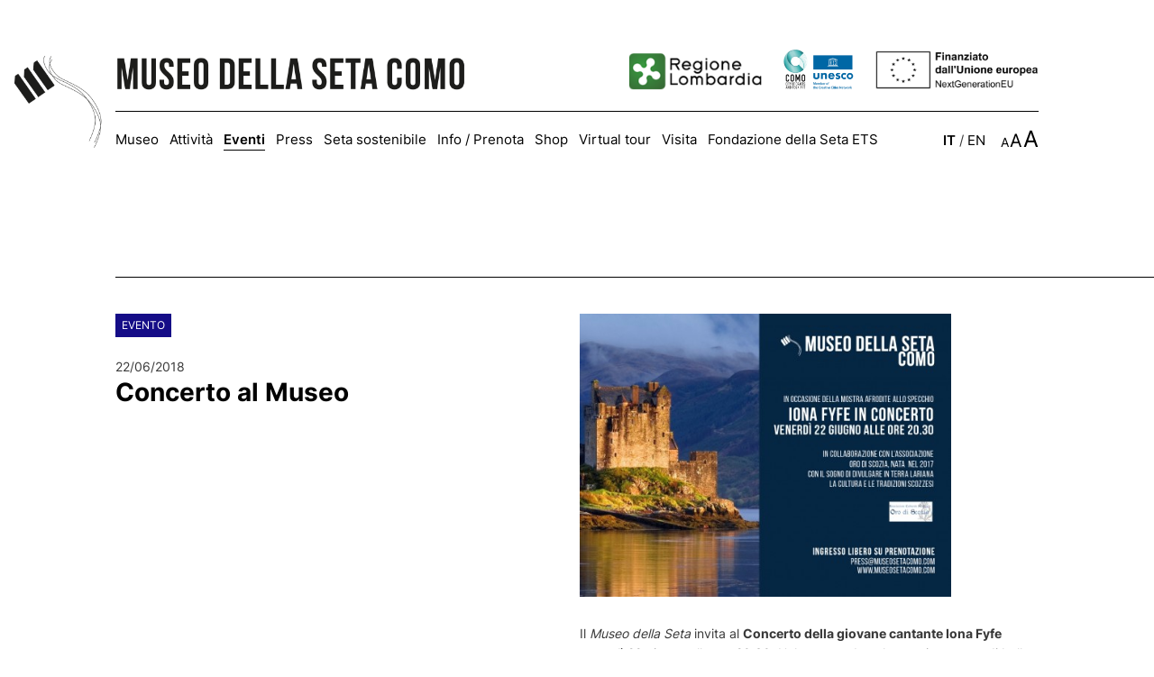

--- FILE ---
content_type: text/html
request_url: https://museosetacomo.com/dettaglio.php?lang_id=1&ev_id=307
body_size: 4927
content:

<!DOCTYPE html>
<html lang="IT">
<head>
<meta http-equiv="Content-Type" content="text/html; charset=UTF-8" />
<title>Museo della Seta Como - dettaglio</title>
<meta http-equiv="content-language" content="IT">
<meta name="keywords" content="museo della seta, museo seta como, museo didattico della seta, seta como, storia della seta como, associazione seta como, silk museum, silk museum como, textile museum como">
<meta name="description" content="Museo della Seta di Como">
<meta name="DC.Title" content="Museo della Seta di Como">
<meta name="author" content="Eden Design">
<meta name="copyright" content="Associazione per il Museo della Seta di Como">
<meta name="owner" content="Associazione per il Museo della Seta di Como" />
<meta name="robots" content="index, follow">
<meta name="viewport" content="width=device-width">

<link rel="shortcut icon" href="favicon.ico" type="image/x-icon">
<link rel="icon" href="favicon.ico" type="image/x-icon">
<link rel="apple-touch-icon" href="/favicon.png">

<link href="museosetacomo_style.css" rel="stylesheet" type="text/css" />

<!-- JQUERY -->
<script type="text/javascript" src="js/jquery-1.11.0.min.js"></script>
<script type="text/javascript" src="js/jquery-migrate-1.2.1.min.js"></script>
<script type="text/javascript" src="js/jquery.cycle.all.latest.js"></script>

<!-- FANCYBOX -->
<link type="text/css" href="js/jquery.fancybox.css" rel="stylesheet" media="screen" />
<script type="text/javascript" src="js/jquery.fancybox.pack.js"></script>
<script type="text/javascript" src="js/jquery.easing.pack.js"></script>

<!-- CAPTCHA -->
<link href="js/jquery.realperson.css" rel="stylesheet" type="text/css" />
<script type="text/javascript" src="js/jquery.realperson.js"></script>

<!-- CALENDAR -->
<script type="text/javascript" src="js/jquery.calendar.min.js"></script>
<link href="js/jquery.ui.custom.css" type="text/css" rel="Stylesheet" />

<!-- MASONRY -->
<script src="js/masonry.pkgd.min.js"></script>

<script>
    var $anchor = '';
           $(function() {
               $('#totop').bind('click',function(event){
           $anchor = $(this);                  
                   $('body,html').stop().animate({
                       scrollTop: ($($anchor.attr('href')).offset().top-89)
                   }, 800,'easeInOutExpo');
        event.preventDefault();
                });
           });       
</script>



<script type="text/javascript">
	$(document).ready(function() {



		$("a.group").fancybox({ 'overlayColor': 'white', 'overlayOpacity': 0.9, 'zoomSpeedIn': 300, 'zoomSpeedOut': 200}); 
  
  		var altezza = $(window).height(); 
  		var larghezza = $(window).width();
		
		$('.slide').hide();

  		$('#lista-eventi').masonry({
        	itemSelector: '.singolo-evento-lista',
    	});

    	$('#gallery').masonry({
        	itemSelector: '.pic',
    	});

    	$('#ham').click(function() {		
    		$('#navigazione').fadeToggle(300);
		});
		
				
				
		
  		//$(".blocco_testo div").each(function () { $(this).attr('tabindex', '0'); });
  		$(".blocco_testo div").each(function () { $(this).removeAttr('style'); });

  		$(".testoshop div").each(function () { $(this).removeAttr('style'); });

  		var larghezza_img_ss = $('.immagine_ss').width();

  		$('.immagine_ss').css('height', larghezza_img_ss);

	});

	$(window).load(function() {

		$('#lista-eventi').masonry({
			itemSelector: '.singolo-evento-lista',
		});		

		$('#gallery').masonry({
        	itemSelector: '.pic',
    	});
		
		$('.slide').fadeIn(400);
		
		 $('#slideshow').cycle({
		slideResize: true,
		containerResize: true,
		width: '100%',
		fx: 'fade',     
		fit: 1,     
		timeout: 5000,
		speed: 1000,                
  		}); 
		
	});

	$(document).scroll(function() {

    	var altezza = $(window).height();
    	var y = $(this).scrollTop();

		if (y > altezza-100) {
			$('#totop').fadeIn(200);
		} else {
			$('#totop').fadeOut(200);
		} 
	});

	$(window).resize(function() {
	
	    var altezza = $(window).height(); 
	    var larghezza = $(window).width();
	
	    $('#lista-eventi').masonry({
			itemSelector: '.singolo-evento-lista',
	    });	

	    $('#gallery').masonry({
        	itemSelector: '.pic',
    	});

    	var larghezza_img_ss = $('.immagine_ss').width();

  		$('.immagine_ss').css('height', larghezza_img_ss);
	});
</script>

</head>
<body class="x1">



<span id="titolo_pagina">pagina dettaglio</span>

 <ul id="opzioni-sito">
  <li><a href="#main" class="skip-to-main-content-link" aria-label="Seleziona per saltare al contenuto principale">Seleziona per saltare al contenuto principale</a></li>
  <li><a href="#navigation" class="skip-to-main-content-link" aria-label="Seleziona per accedere al menu di navigazione">Seleziona per accedere al menu di navigazione</a></li>
  <li><a href="/prenota" class="skip-to-main-content-link" aria-label="Seleziona per prenotare la tua visita al museo della seta di como">Seleziona per prenotare la tua visita al museo della seta di como</a></li>
 </ul> 


<nav role="navigation" aria-label="Navigazione Sito" class="x1" id="navigation">

  <div id="top_navigation">
  
      <a href="home" class="nomobile" id="mainlogo" title="Logo Museo della Seta di Como" aria-label="Museo della Seta di Como"><img src="images/logo_museodellaseta.png" alt="Museo della Seta di Como" border="0"></a>
      <a href="home" class="mobile" id="mainlogo" title="Logo Museo della Seta di Como" aria-label="Museo della Seta di Como"><img src="images/logo_museodellaseta.png" alt="Museo della Seta di Como" border="0"></a>

      <img src="images/ham.png" id="ham" class="mobile" aria-label="clicca per aprire il menu di navigazione">

      <div id="buttons_navigation">
        <a href="https://www.regione.lombardia.it/" target="_blank" aria-label="regione lombardia" class="istituzioni"><img src="images/logo_reg_lombardia.png" alt="Regione Lombardia"></a>
        <a href="https://comocreativecity.com/" target="_blank" aria-label="como city of crafts and folk art - unesco member of the creative cities network" class="istituzioni"><img src="images/Logo-UNESCO.png" alt="Logo Como City of Crafts and Folk Art - Unesco"></a>
        <a href="https://next-generation-eu.europa.eu/" target="_blank" aria-label="Next Generation EU, finanziato dall'unione europea" class="istituzioni"><img src="images/IT_Finanziato_dall_Unione_europea_RGB_BLACK_Outline.png" alt="Next Generation EU"></a>

      </div>
    
  </div>

  <div id="navigazione">

      <ul aria-label="Menu di Navigazione">
        <li class="vocemenu "><a href="museo" title="Museo">Museo</a></li>
        <li class="vocemenu "><a href="attivita" title="Attività">Attività</a></li>
        <li class="vocemenu active"><a href="eventi" title="Eventi">Eventi</a></li>
        <li class="vocemenu "><a href="stampa" title="Press">Press</a></li>
        <li class="vocemenu "><a href="seta-sostenibile" title="Seta sostenibile">Seta sostenibile</a></li>
        <li class="vocemenu "><a href="prenota" title="Info / Prenota">Info / Prenota</a></li>
        <li class="vocemenu "><a href="acquista" title="Shop">Shop</a></li>
        <li class="vocemenu "><a href="virtual-tour" title="Virtual tour">Virtual tour</a></li>
        <li class="vocemenu "><a href="contatti" title="Visita">Visita</a></li>
        <li class="vocemenu "><a href="associazione" title="Fondazione della Seta ETS">Fondazione della Seta ETS</a></li>
      </ul>

      <div id="options">
      
        <div id="header-lingue" aria-label="Seleziona la lingua del sito web">
          <a class="nounderline active" href="/dettaglio.php?lang_id=1&ev_id=307&post_id=0&vid_id=0&pag_id=0" title="IT" aria-label="Italiano">IT</a> / <a class="nounderline " href="/dettaglio.php?lang_id=2&ev_id=307&post_id=0&vid_id=0&pag_id=0"  title="EN" aria-label="English">EN</a>
        </div>
    
        <div id="header-socials" aria-label="Collegamenti alle pagine social del Museo">
          <a href="https://www.youtube.com/channel/UCAfLMPBbpwe0zBNfvjLhy-Q" target="_blank" title="Youtube" aria-label="Youtube"><img src="images/yt.png" alt="Youtube" border="0"></a>
          <a href="https://www.facebook.com/museosetacomo/" target="_blank" title="Facebook" aria-label="Facebook"><img src="images/fb.png" alt="Facebook" border="0"></a>
          <a href="https://www.instagram.com/museosetacomo/" target="_blank" title="Instagram" aria-label="Instagram"><img src="images/ig.png" alt="Instagram" border="0"></a>
          <a href="https://it.linkedin.com/company/associazione-per-il-museo-della-seta-di-como" target="_blank" title="Linkedin" aria-label="Linkedin"><img src="images/in.png" alt="Linkedin" border="0" style="margin-left: 6px;"></a>
          <a href="https://www.tiktok.com/@museosetacomo?_t=8fequrEiaZt&_r=1" target="_blank" title="TikTok" aria-label="TikTok"><img src="images/tt.png" alt="TikTok" border="0"></a>
        </div>
    
        <div id="text-zoom" aria-label="Seleziona la dimensione dei testi">
          <a id="level1" href="/dettaglio.php?lang_id=1&ev_id=307&post_id=0&vid_id=0&pag_id=0&textdim=1" class="nounderline " aria-label="Testo piccolo">A</a>
          <a id="level2" href="/dettaglio.php?lang_id=1&ev_id=307&post_id=0&vid_id=0&pag_id=0&textdim=2" class="nounderline " aria-label="Testo medio">A</a>
          <a id="level3" href="/dettaglio.php?lang_id=1&ev_id=307&post_id=0&vid_id=0&pag_id=0&textdim=3" class="nounderline " aria-label="Testo grande">A</a>
        </div>


        <div id="buttons_navigation_mobile" class="mobile">
          <a href="https://www.regione.lombardia.it/" target="_blank" aria-label="regione lombardia" class="istituzioni"><img src="images/logo_reg_lombardia.png" alt="Regione Lombardia"></a>
          <a href="https://comocreativecity.com/" target="_blank" aria-label="como city of crafts and folk art - unesco member of the creative cities network" class="istituzioni"><img src="images/Logo-UNESCO.png" alt="Logo Como City of Crafts and Folk Art - Unesco"></a>
          <a href="https://next-generation-eu.europa.eu/" target="_blank" aria-label="Next Generation EU, finanziato dall'unione europea" class="istituzioni"><img src="images/IT_Finanziato_dall_Unione_europea_RGB_BLACK_Outline.png" alt="Next Generation EU"></a>
        
        </div>
    
      </div>

  </div>

</nav>
<main id="main" role="main" aria-label="Contenuti della pagina">
    
<div class="primo_separatore"></div>

    <div class="wrapper">
        
        <div class="sezione animated animatedFadeInUp fadeInUp">
            
            <div class="linea"></div>
    
            <div class="container">
    
                <div class="colonna_titolo biggercol animated animatedFadeInUp fadeInUp" tabindex="0">
                    <span class="kind" style="background-color:#150d87;">EVENTO</span>
                    <br/><br/>
                    <p>22/06/2018                                           </p>
                    <h1 class="x1"> Concerto al Museo</h1>
                </div>
                
                <div class="colonna_contenuti smallercol animated animatedFadeInUp fadeInUp">
                    
                    <div class="colonna_testo blocco_testo" >
                                                    <img src="contents/events/invito_oro_di_scozia_715490476.jpg" width="80%" class="immagine_dettaglio_evento" />
                            <br/> <br/>
                                                <div tabindex="0"><p>Il <i>Museo della Seta</i> invita al <strong>Concerto della giovane cantante Iona Fyfe</strong><b style="background-color: transparent; color: rgb(0, 0, 0); font-family: Arial,Verdana,sans-serif; font-size: 21.33px; font-style: normal; font-variant: normal; font-weight: 700; letter-spacing: normal; orphans: 2; text-align: justify; text-decoration: none; text-indent: 0px; text-transform: none; -webkit-text-stroke-width: 0px; white-space: normal; word-spacing: 0px;"> </b>venerd&igrave; 22 giugno alle ore 20.30. L'elegante ed acclamata interprete di ballate scozzesi ha un repertorio molto apprezzato ed &egrave; stata nominata <b style="mso-bidi-font-weight:normal">Scots Singer of the Year</b> agli MG ALBA Scots Trad Music Awards 2017.</p>
<p>L&rsquo; evento &egrave; organizzato in collaborazione con&nbsp; l'Associazione <i style="background-color: transparent; color: rgb(0, 0, 0); font-family: Arial,Verdana,sans-serif; font-size: 12px; font-style: italic; font-variant: normal; font-weight: 400; letter-spacing: normal; margin-bottom: 0px; margin-left: 0px; margin-right: 0px; margin-top: 0px; orphans: 2; padding-bottom: 0px; padding-left: 0px; padding-right: 0px; padding-top: 0px; text-align: left; text-decoration: none; text-indent: 0px; text-transform: none; -webkit-text-stroke-width: 0px; white-space: normal; word-spacing: 0px;">Oro di Scozia -</i> nata con il sogno di divulgare in terra lariana la cultura e le tradizioni della Scozia - e in concomitanza con la mostra temporanea <em>Afrodite allo Specchio.</em></p>
<p><i style="mso-bidi-font-style:&#10;normal">Ingresso libero su prenotazione a </i><a><i style="mso-bidi-font-style:normal">press@museosetacomo.com</i></a><i style="mso-bidi-font-style:&#10;normal"> sino ad esaurimento posti</i></p>
<p>&nbsp;</p>
<p style="margin: 0px 0px 10.66px;">&nbsp;</p>
<p>&nbsp;</p></div>   
                        
                                                
                            <br /><br />    
                                <a target="_blank" class="allegato" href="contents/events/pressconcertooro_di_scozia_766153159.pdf" title="pressconcertooro_di_scozia_766153159.pdf" aria-label="Seleziona per aprire il file: pressconcertooro_di_scozia_766153159.pdf"><img src="images/download.png" alt="Download" border="0"> Allegato</a> 
                                <br /><br />

                                          
                    </div>
                    
                </div>
    
            </div>
    
        </div>

        	<a href="javascript:history.back()" id="goback" aria-label="Torna alla pagina precedente" title="Indietro"><img alt="Indietro" src="images/back.png"></a>
       
        
        <div class="separatore"></div>
        
    </div>

</main>

<footer role="contentinfo">

    <div class="wrapper">
    
        <div class="linea"></div>
    
        <div class="container">
    
            <div class="colonna_titolo" tabindex="0">
                <img src="images/logo_museodellaseta.png" alt="Museo della Seta di Como" title="Museo della Seta di Como" style="width:100%" border="0">

                <div id="footer-socials" class="nomobile" aria-label="Collegamenti alle pagine social del Museo">
                  <a href="https://www.youtube.com/channel/UCAfLMPBbpwe0zBNfvjLhy-Q" target="_blank" title="Youtube" aria-label="Youtube"><img src="images/yt.png" alt="Youtube" border="0"></a>
                  <a href="https://www.facebook.com/museosetacomo/" target="_blank" title="Facebook" aria-label="Facebook"><img src="images/fb.png" alt="Facebook" border="0"></a>
                  <a href="https://www.instagram.com/museosetacomo/" target="_blank" title="Instagram" aria-label="Instagram"><img src="images/ig.png" alt="Instagram" border="0"></a>
                  <a href="https://it.linkedin.com/company/associazione-per-il-museo-della-seta-di-como" target="_blank" title="Linkedin" aria-label="Linkedin"><img src="images/in.png" alt="Linkedin" border="0" style="margin-left: 6px;"></a>
                  <a href="https://www.tiktok.com/@museosetacomo?_t=8fequrEiaZt&_r=1" target="_blank" title="TikTok" aria-label="TikTok"><img src="images/tt.png" alt="TikTok" border="0"></a>
                </div>
            </div>
    
        	<div class="colonna_contenuti">
        
            	<div class="colonna_testo" aria-label="Contatti Museo della seta Como" tabindex="0">

                    <div class="colonna_testo_1">
                    
                        <p tabindex="0">
                            © 2026 Museo della Seta Como<br />
                            <address>
                            <a href="https://www.google.com/maps/place/Museo+della+Seta+di+Como/@45.802812,9.094786,17z/data=!4m6!3m5!1s0x47869c2e31642f77:0x3bdbb93d1dc78d1a!8m2!3d45.8028124!4d9.0947861!16s%2Fg%2F1238s76s?hl=it&entry=ttu" target="_blank" aria-label="clicca per aprire la navigazione della mappa su google maps, Via Castelnuovo, 9 - 22100 Como">Via Castelnuovo, 9 - 22100 Como</a><br />
                            Italia<br /><br />
                            Tel./Fax <a href="tel:0039031303180" aria-label="Contatta telefonicamente il museo della seta di como, +39 031 303 180">+39 031 303 180</a><br />
                            <br />
                            <a href="mailto:info@museosetacomo.com" aria-label="Scrivi a info@museosetacomo.com per ulteriori informazioni">info@museosetacomo.com</a><br />
                            <a href="mailto:prenota@museosetacomo.com" aria-label="Scrivi a prenota@museosetacomo.com per prenotare la tua visita">prenota@museosetacomo.com</a>
                            </address>
                            <br />
                            <span aria-label="partita iva museo della seta di como IT 02055120139" tabindex="0">P.iva IT 02055120139</span><br />
                            <br />
                            <a href="contents/files/trasparenza_erogazioni_pubbliche.pdf" target="_blank" aria-label="Trasparenza erogazioni pubbliche">Trasparenza erogazioni pubbliche</a>
                        </p>
                        
                    </div>
    
                    <div class="colonna_testo_2">
                    
                        <ul>
                            <li class="vocemenufooter"><a href="associazione" title="Fondazione della Seta ETS" aria-label="Fondazione della Seta ETS">Fondazione della Seta ETS</a></li>
                            <li class="vocemenufooter"><a href="sostienici" title="Sostienici" aria-label="Sostienici">Sostienici</a></li>                            
                            <li class="vocemenufooter"><a href="accessibilita" title="Accessibilità" aria-label="Accessibilità">Accessibilità</a></li>
                            <li class="vocemenufooter"><a href="percorsi" title="Percorsi" aria-label="Percorsi">Percorsi</a></li>
                            <li class="vocemenufooter"><a href="faq" title="Domande e risposte" aria-label="Domande e risposte">Domande e risposte</a></li>
                            <br />
                            <li class="vocemenufooter"><a href="it-news" title="Newsletter" aria-label="Newsletter">Newsletter</a></li>
                            <br />
                            <li class="vocemenufooter"><a href="https://www.iubenda.com/privacy-policy/73902828" target="_blank" title="Privacy Policy" aria-label="Privacy Policy">Privacy Policy</a></li>
                            <li class="vocemenufooter"><a href="#" class="iubenda-cs-preferences-link" title="Cookie Policy" aria-label="Cookie Policy">Cookie Policy</a></li>                        
                        </ul>
                        <br />
                        <p aria-label="credits, website by eden design" tabindex="0">Website by: <a href="https://edendesign.it" target="_blank">Eden Design</a></p>
                        
                    </div>
    
                </div>
    
            </div>
            
        </div>
    
    </div>

</footer>

<a id="totop" href="#opzioni-sito" aria-label="Click per tornare all'inizio della pagina"><img src="images/totop.png" alt="top" border="0"></a>



<script type="text/javascript">
var _iub = _iub || [];
_iub.csConfiguration = {"countryDetection":true,"enableFadp":true,"perPurposeConsent":true,"siteId":2529737,"whitelabel":true,"cookiePolicyId":73902828,"lang":"it", "banner":{ "acceptButtonCaptionColor":"#FFFFFF","acceptButtonColor":"#9F3109","acceptButtonDisplay":true,"backgroundColor":"#FFFFFF","closeButtonRejects":true,"customizeButtonCaptionColor":"#FFFFFF","customizeButtonColor":"#000000","customizeButtonDisplay":true,"explicitWithdrawal":true,"listPurposes":true,"position":"float-bottom-center","rejectButtonCaptionColor":"#FFFFFF","rejectButtonColor":"#463636","rejectButtonDisplay":true,"showPurposesToggles":true,"textColor":"#000000" }};
</script>
<script type="text/javascript" src="//cdn.iubenda.com/cs/iubenda_cs.js" charset="UTF-8" async></script>


<style type="text/css">
.iubenda-tp-btn[data-tp-float], iubenda-cs-preferences-link {
	display: none !important;
}
</style>

</body>
</html>

--- FILE ---
content_type: application/javascript; charset=utf-8
request_url: https://cs.iubenda.com/cookie-solution/confs/js/73902828.js
body_size: -291
content:
_iub.csRC = { showBranding: false, publicId: 'a4619fd9-6db6-11ee-8bfc-5ad8d8c564c0', floatingGroup: false };
_iub.csEnabled = true;
_iub.csPurposes = [3,1];
_iub.cpUpd = 1645088840;
_iub.csT = 0.025;
_iub.googleConsentModeV2 = true;
_iub.totalNumberOfProviders = 3;
